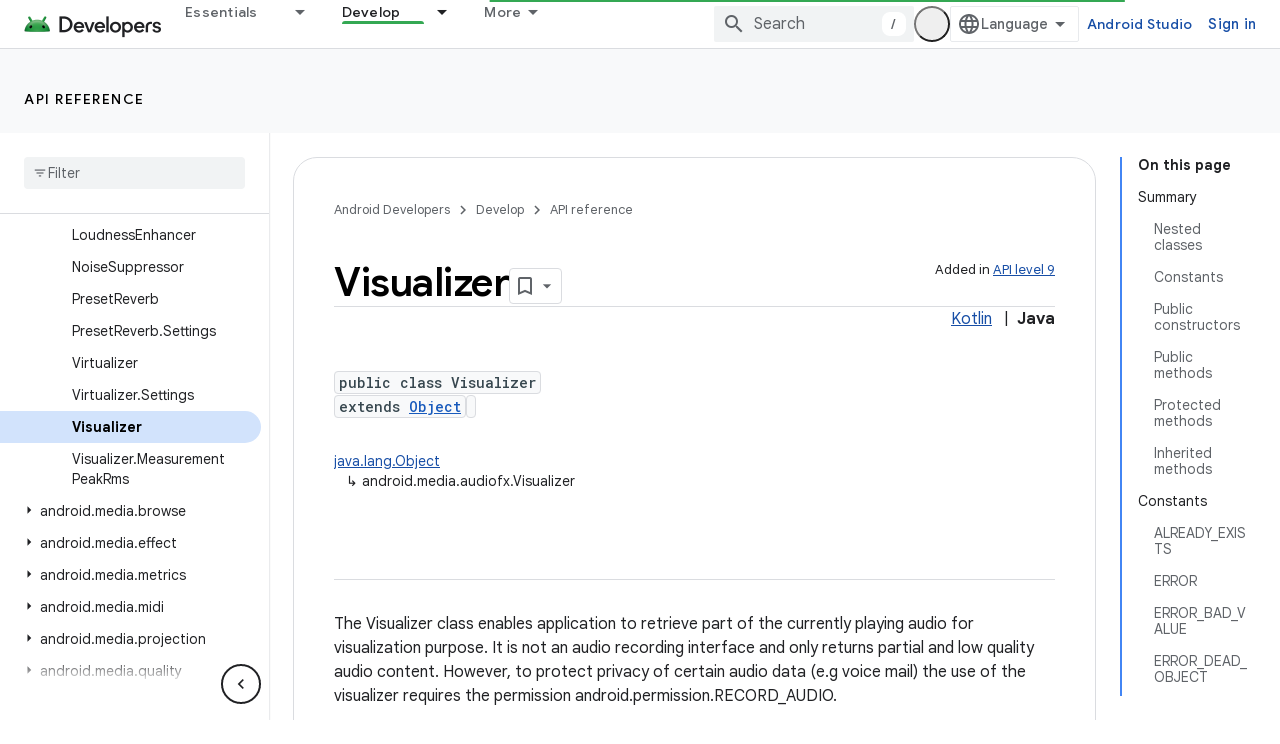

--- FILE ---
content_type: text/html; charset=UTF-8
request_url: https://feedback-pa.clients6.google.com/static/proxy.html?usegapi=1&jsh=m%3B%2F_%2Fscs%2Fabc-static%2F_%2Fjs%2Fk%3Dgapi.lb.en.W5qDlPExdtA.O%2Fd%3D1%2Frs%3DAHpOoo8JInlRP_yLzwScb00AozrrUS6gJg%2Fm%3D__features__
body_size: 77
content:
<!DOCTYPE html>
<html>
<head>
<title></title>
<meta http-equiv="X-UA-Compatible" content="IE=edge" />
<script type="text/javascript" nonce="vwqyqQB3QRqyp8Tda9JvbQ">
  window['startup'] = function() {
    googleapis.server.init();
  };
</script>
<script type="text/javascript"
  src="https://apis.google.com/js/googleapis.proxy.js?onload=startup" async
  defer nonce="vwqyqQB3QRqyp8Tda9JvbQ"></script>
</head>
<body>
</body>
</html>


--- FILE ---
content_type: text/javascript
request_url: https://www.gstatic.com/devrel-devsite/prod/vbbbf67a54a0fa61d452a62d016ca62f820d4cb99ab70cea0bd30d469bb65aaf5/android/js/devsite_devsite_recommendations_module.js
body_size: -866
content:
(function(_ds){var window=this;var k7=function(a,b){const c=[];for(const h of a)try{a=c;var d=a.push,e=b;const k=new URL(h),l=_ds.B();if(k.hostname!==l.hostname)throw Error("Recommendations must be from the same site.");var f=k.pathname;var g=_ds.iy(_ds.jy(new _ds.ky,f),e.toString());d.call(a,g)}catch(k){}return c};var mza=function(a){const b=a.tA,c=a.Ly;a=a.Ez;let d;d='<h2 class="significatio-heading no-link">Recommended for you</h2>';b!==""?(d=d+'<div class="info-container"><button type="button" class="button-flat info-button significatio-info-container" id="significatio-info-button" aria-label="'+_ds.yL("About recommendations"),d=d+'" data-title="'+_ds.yL("About recommendations"),d+='"><svg xmlns="http://www.w3.org/2000/svg" viewBox="0 0 24 24" class="significatio-icon-info"><path d="M11 7h2v2h-2zm0 4h2v6h-2zm1-9C6.48 2 2 6.48 2 12s4.48 10 10 10 10-4.48 10-10S17.52 2 12 2zm0 18c-4.41 0-8-3.59-8-8s3.59-8 8-8 8 3.59 8 8-3.59 8-8 8z"/></svg></button></div>'):
(d=d+'<div class="significatio-popout-container"><button type="button" class="significatio-popout-toggle button-flat significatio-info-container" id="significatio-popout-toggle" aria-haspopup="true" aria-controls="significatio-popout" aria-label="'+_ds.yL("About recommendations"),d=d+'" data-title="'+_ds.yL("About recommendations"),d+='"><svg xmlns="http://www.w3.org/2000/svg" viewBox="0 0 24 24" class="significatio-icon-info"><path d="M11 7h2v2h-2zm0 4h2v6h-2zm1-9C6.48 2 2 6.48 2 12s4.48 10 10 10 10-4.48 10-10S17.52 2 12 2zm0 18c-4.41 0-8-3.59-8-8s3.59-8 8-8 8 3.59 8 8-3.59 8-8 8z"/></svg></button><div class="significatio-popout" id="significatio-popout" aria-labelledby="significatio-popout-toggle" hidden><h4 class="significatio-popout-heading">About these recommendations</h4><p>These recommendations help you find the content you are looking for. They may be based on the page you\u2019re currently viewing and your account\u2019s saved <a href="https://myactivity.google.com/activitycontrols/webandapp" class="significatio-popout-interactive">web and app activity</a>.</p><a href="http://go/devsite-recommendations" class="significatio-popout-interactive">Learn More</a></div></div>');
d+='<div class="significatio-buttons">';a&&(d+='<p class="significatio-internal-only">Internal only</p>');c!==""&&(d=d+'<button type="button" class="significatio-issue-button button-flat" id="significatio-issue-button" aria-label="'+_ds.yL("Report low quality recommendations"),d=d+'" data-title="'+_ds.yL("Report low quality recommendations"),d+='"><span class="material-icons" aria-hidden="true">bug_report</span></button>');return(0,_ds.R)(d+"</div>")},nza=function(){return(0,_ds.R)('<div class="significatio-overview"></div><div class="significatio-body"><div class="significatio-recommendations"></div><div class="significatio-loading"><devsite-spinner size="64"></devsite-spinner></div></div>')},
pza=function(a){a=a.recommendations;const b=_ds.OL(),c=a.length;for(let d=0;d<c;d++)_ds.X(b,oza(a[d]));return b},oza=function(a){let b='<div class="significatio-card"><h3 class="significatio-card-heading no-link"><a href="'+_ds.U(_ds.IL(a.getUrl()+"?"+_ds.z(a,8)))+'" data-category="Site-Wide Custom Events" data-label="devsite-recommendation card link" data-action="click" track-type="recommendations" track-name="cardClick" track-metadata-eventdetail="'+_ds.U(a.getUrl())+'">';var c=[a.getTitle(),_ds.z(a,
3),_ds.z(a,4)];b+=_ds.uL(c.filter(d=>d.length>0)[0])+'</a></h3><p class="significatio-card-description">'+_ds.uL(_ds.wL(_ds.z(a,5)))+'</p><div class="significatio-card-meta">';c='Updated <span class="significatio-date" date="'+(_ds.U(_ds.x(a,_ds.Os,7).getSeconds())+'"></span>');b+=c;if(_ds.jj(a,_ds.vX,11,_ds.hj()).length!==0){b=b+'<span class="significatio-recommend-popout-container"><button type="button" class="significatio-popout-toggle button-flat significatio-attr-toggle" aria-haspopup="true" aria-controls="significatio-popout" aria-label="'+
_ds.yL("Why is this recommended?");b=b+'" data-title="'+_ds.yL("Why is this recommended?");b+='"><i class="material-icons significatio-attr-info">help_outline</i></button><div class="significatio-popout significatio-attr" aria-labelledby="significatio-popout-toggle" hidden><h4 class="significatio-popout-heading">Why is this recommended?</h4><p>Because you viewed ';a=_ds.jj(a,_ds.vX,11,_ds.hj());c=a.length;for(let d=0;d<c;d++){const e=a[d];b+=' <a href="'+_ds.U(_ds.IL(e.getUrl()))+'" class="significatio-popout-interactive" track-type="recommendations" track-name="attributionLink">'+
_ds.uL(e.getTitle())+"</a>"}b+=".</p></div></span>"}return(0,_ds.R)(b+"</div></div>")},qza=function(a){var b=a.DC;a=_ds.V(_ds.X(_ds.V(_ds.OL(),'<div class="significatio-card error">'),(0,_ds.R)('<svg xmlns="http://www.w3.org/2000/svg" viewBox="0 0 24 24" class="significatio-error-icon"><path d="M11 15h2v2h-2v-2zm0-8h2v6h-2V7zm.99-5C6.47 2 2 6.48 2 12s4.47 10 9.99 10C17.52 22 22 17.52 22 12S17.52 2 11.99 2zM12 20c-4.42 0-8-3.58-8-8s3.58-8 8-8 8 3.58 8 8-3.58 8-8 8z"/></svg>')),'<p class="significatio-card-description">');
_ds.X(a,"No recommendations at this time.");_ds.V(a,'</p><p class="significatio-card-description">');b='Try <a href="#" class="'+(_ds.U(b)+'">signing in</a> to your Google account.');_ds.X(a,b);_ds.V(a,"</p></div>");return a};var rza={"in-page":5},sza=function(a){a.eventHandler.listen(document,"devsite-on-recommendations",b=>{l7(a)&&!a.Ea&&(b=b.getBrowserEvent())&&(b==null?0:b.detail)&&(0,_ds.zX)(b.detail)&&_ds.sj(b.detail,5)===5&&(a.m=b.detail,a.Ea=!0,a.removeAttribute("hidden"),a.render())})},l7=function(a){return!a.va&&document.querySelector("devsite-recommendations:not([yield])")?!1:!0},q7=async function(a,b){var c=[2,5,3];if(!a.ya&&c.some(h=>(b==null?void 0:_ds.sj(b,5))===h)&&((b==null?0:_ds.xX(b).length)&&a.dispatchEvent(new CustomEvent("devsite-on-recommendations",
{detail:b,bubbles:!0})),(b==null?void 0:_ds.sj(b,5))!==3)){a.remove();return}if(a.display&&rza[a.display]!==(b==null?void 0:_ds.sj(b,5)))a.remove();else{c=a.querySelector(".significatio-overview");var d=b==null?void 0:_ds.z(b,6);a.oa=(b==null?void 0:_ds.z(b,7))||"";a.ea=(b==null?void 0:_ds.z(b,8))||"";var e=(b==null?void 0:_ds.sj(b,9))===1;c&&d?_ds.nt(c,mza,{Fz:d,tA:a.oa,Ly:a.ea,Ez:e}):await m7(a,!0,!0,"no title");if(b==null?0:_ds.xX(b).length){_ds.nt(a.j,pza,{recommendations:_ds.xX(b)});tza(a);a.o=
a.querySelector("#significatio-stats-button");if(b==null?0:_ds.z(b,4)){var f;(f=a.o)==null||f.removeAttribute("hidden");a.xa=_ds.z(b,4)}else{let h;(h=a.o)==null||h.setAttribute("hidden","")}if(a.j){f=a.j.querySelectorAll(".significatio-recommend-popout-container");for(var g of f)n7(a,g)}(g=a.querySelector(".significatio-popout-container"))&&n7(a,g);uza(a);o7(a);p7(a);a.removeAttribute("loading")}else await m7(a,!1)}},wza=async function(a){a.setAttribute("loading","");await _ds.u();a.j&&_ds.em(a.j);
const b=await vza(a);let c=null;try{c=await _ds.ny(b)}catch(d){await m7(a,!0,!1,"error fetching recommendations");return}a.m=c;await q7(a,c)},m7=async function(a,b=!0,c=!1,d=""){b&&_ds.Cn(d);c&&a.remove();await (await _ds.u()).isSignedIn()?a.remove():(_ds.nt(a.j,qza,{DC:"significatio-sign-in"}),p7(a),o7(a),a.removeAttribute("loading"))},r7=async function(a,b){!a.qa.get(b)&&b&&(a.qa.set(b,!0),b.removeAttribute("active"),await _ds.yn(),_ds.ip(a.eventHandler,b,"transitionend",()=>{b.setAttribute("hidden",
"");a.qa.set(b,!1)}))},n7=function(a,b){const c=b.querySelector(".significatio-popout-toggle"),d=b.querySelector(".significatio-popout");c&&d&&(a.Ca.push(d),a.eventHandler.listen(d,"focusout",e=>{e.relatedTarget&&(_ds.wm(e.relatedTarget,null,"significatio-popout",6)||r7(a,d))}),a.eventHandler.listen(c,"click",()=>{a.qa.get(d)||(d.hasAttribute("active")?r7(a,d):a.Ja(d))}))},vza=async function(a){const b=(await _ds.u()).getTenantId()||0;return _ds.BX(_ds.AX(_ds.Hka(_ds.Gka(_ds.my(b,window.location.pathname),
k7(a.ra.map(c=>c.href),b)),k7(a.ua.map(c=>c.href),b)),Number(a.getAttribute("generated"))||0),a.query())},tza=function(a){if(a.j){a=[...a.j.querySelectorAll(".significatio-date")];for(const b of a)a=b.getAttribute("date"),b.textContent=(new Date(Number(a)*1E3)).toLocaleDateString("default",{month:"short",year:"numeric",day:"numeric"})}},uza=function(a){var b=a.querySelector("#significatio-issue-button");b&&a.eventHandler.listen(b,"click",()=>void xza(a));(b=a.querySelector("#significatio-info-button"))&&
a.eventHandler.listen(b,"click",()=>void yza(a));a.o&&a.eventHandler.listen(a.o,"click",()=>{a.xa&&_ds.Qw(a.xa,{target:"_blank"})});a.eventHandler.listen(document,"click",c=>{for(const d of a.Ca)!d.contains(c.target)&&d.hasAttribute("active")&&r7(a,d)})},o7=function(a){a.eventHandler.listen(a,"click",async b=>{_ds.wm(b.target,null,"significatio-sign-in",2)&&await zza()})},p7=function(a){if(a.j){a=[...a.j.querySelectorAll(".significatio-card:not([show])")];for(const b of a)b.setAttribute("show","")}},
zza=async function(){await (await _ds.u()).signIn()},yza=async function(a){a.oa&&_ds.Qw(a.oa,{target:"_blank"})},xza=async function(a){a.ea&&_ds.Qw(a.ea,{target:"_blank"})},Aza=class extends _ds.sl{constructor(){super();this.eventHandler=new _ds.C(this);this.va=!0;this.Ea=this.ya=this.Ia=this.connected=!1;this.ra=[];this.ua=[];this.m=this.j=null;this.display="";this.qa=new Map;this.Ca=[];this.o=this.xa=null;this.ea=this.oa=""}connectedCallback(){this.connected=!0;this.ra=[...this.querySelectorAll("a[href]")];
this.ua=[...this.querySelectorAll('link[rel="disallow"][href]')];this.display=this.getAttribute("display");this.getAttribute("display")?this.getAttribute("display")==="in-page"&&(sza(this),this.ya=!0):this.render()}disconnectedCallback(){document.body.dispatchEvent(new CustomEvent("devsite-recommendations-disconnected",{bubbles:!0}));_ds.D(this.eventHandler);this.ra=[];this.ua=[]}static get observedAttributes(){return["yield","display"]}attributeChangedCallback(a,b,c){a==="yield"?this.va=c==null:
a==="display"&&(this.display=c);this.render()}query(){return this.getAttribute("query")||""}async render(){if(this.connected&&l7(this))if(_ds.nt(this,nza),this.j=this.querySelector(".significatio-recommendations")){if(this.m?await q7(this,this.m):await wza(this),!this.Ia){const c=await _ds.u();try{if(await c.intersectionEnterForElement(this.j),this.m!==null){var a;for(const d of(a=this.m)==null?void 0:_ds.xX(a)){{const f=d.getMetadata();var b=f?{targetPage:d.getUrl(),targetType:_ds.sj(f,3),targetRank:_ds.pj(f,
2),targetIdenticalDescriptions:_ds.pj(f,4),targetTitleWords:_ds.pj(f,5),targetDescriptionWords:_ds.pj(f,6),experiment:_ds.z(f,7)}:void 0}a=b;if(!a)continue;const e={category:"Site-Wide Custom Events",action:"recommended",label:d.getUrl(),nonInteraction:!0,additionalParams:{recommendations:a}};this.dispatchEvent(new CustomEvent("devsite-analytics-observation",{detail:e,bubbles:!0}));this.dispatchEvent(new CustomEvent("devsite-analytics-observation-cloudtrack",{detail:{type:"recommendations",name:"impression",
metadata:a},bubbles:!0}))}this.Ia=!0}}catch(d){}}}else await m7(this,!0,!1,"no recommendations element")}async Ja(a){a.removeAttribute("hidden");await _ds.yn();a.setAttribute("active","");let b;(b=a.querySelector(".significatio-popout-interactive"))==null||b.focus()}};try{customElements.define("devsite-recommendations",Aza)}catch(a){console.warn("Unrecognized DevSite custom element - DevsiteRecommendations",a)};})(_ds_www);


--- FILE ---
content_type: text/javascript
request_url: https://www.gstatic.com/devrel-devsite/prod/vbbbf67a54a0fa61d452a62d016ca62f820d4cb99ab70cea0bd30d469bb65aaf5/android/js/devsite_devsite_callout_notification_module.js
body_size: -865
content:
(function(_ds){var window=this;try{customElements.define("devsite-callout-notification",_ds.RP)}catch(a){console.warn("Unrecognized DevSite custom element - DevsiteCalloutNotification",a)};})(_ds_www);


--- FILE ---
content_type: text/javascript
request_url: https://www.gstatic.com/devrel-devsite/prod/vbbbf67a54a0fa61d452a62d016ca62f820d4cb99ab70cea0bd30d469bb65aaf5/android/js/devsite_devsite_analytics_module.js
body_size: -865
content:
(function(_ds){var window=this;try{window.customElements.define("devsite-analytics",_ds.BT)}catch(a){console.warn("Unrecognized DevSite custom element - DevsiteAnalytics",a)};})(_ds_www);
